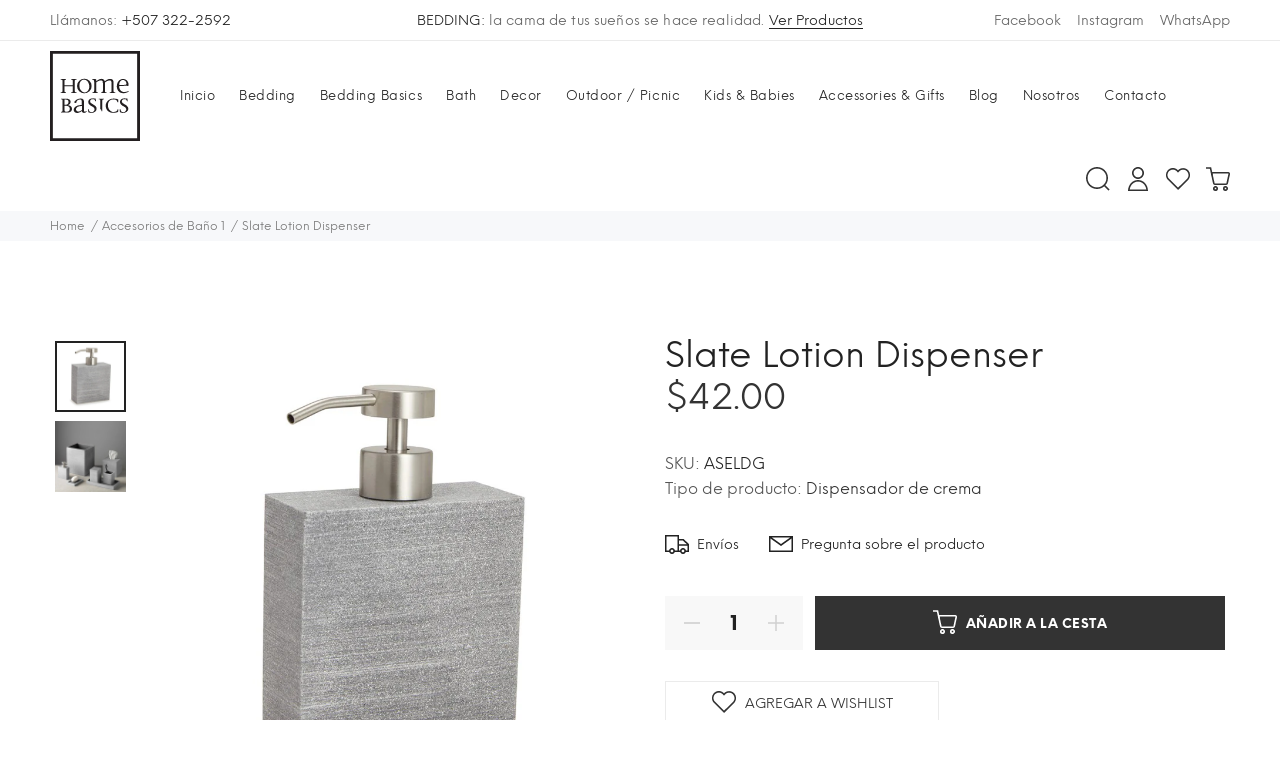

--- FILE ---
content_type: text/css
request_url: https://homebasicspanama.com/cdn/shop/t/2/assets/homebasics.scss.css?v=55728083306638924741604331822
body_size: -170
content:
.pt-desktop-header .pt-logo.pt-logo-alignment a{padding-top:14px;padding-bottom:5px}.pt-stuck-nav.stuck .pt-logo{padding:8px 0}footer p{font-size:14px;line-height:1.7em}.pt-promo03 .pt-description .pt-title-large{font-size:16px;line-height:25px;margin-top:1px}.pt-custom-02 .pt-promo03 .pt-description .pt-title-large{margin-top:15px}div#shopify-section-1595980335837{margin-bottom:-80px}p{font-size:15px}@media (min-width: 1230px){.revslidertexttype2 .slider-revolution .tp-caption1-wd-2{font-size:64px;line-height:64px}}@media (max-width: 1024px){#pt-header .pt-mobile-header .pt-logo{padding:10px 0}.topbarbox.headerunderline{display:none}}footer .pt-footer-custom .row{padding-top:20px;border-top:1px solid #ddd}.shopify-policy__container{padding-top:80px}.svg-logo-main{width:100%}.pt-post-single .pt-post-content p{margin-bottom:15px;margin-top:0;font-size:16px}.pt-post-single .pt-post-content h5{padding:15px 0}@media screen and (min-width: 791px){.col-md-6.col-lg-4:first-child .pt-footer-title{display:none}}.pt-collapse .pt-collapse-title{text-transform:uppercase}.pt-list-row li.active a{color:#191919;text-decoration-line:underline}label[for=address_zip],#address_zip{display:none}
/*# sourceMappingURL=/cdn/shop/t/2/assets/homebasics.scss.css.map?v=55728083306638924741604331822 */


--- FILE ---
content_type: text/javascript; charset=utf-8
request_url: https://homebasicspanama.com/products/slate-lotion-dispenser.js
body_size: 531
content:
{"id":5657356959894,"title":"Slate Lotion Dispenser","handle":"slate-lotion-dispenser","description":"\u003cp\u003eNuestros accesorios de baño de pizarra gris, compuestos de resina sólida, tienen marcas tenues que imitan la piedra azul suave junto a una piscina serena. Completa el diseño de tu baño con una colección repleta de estilo minimalista y moderno.\u003c\/p\u003e","published_at":"2022-05-05T14:38:51-05:00","created_at":"2020-08-27T17:58:24-05:00","vendor":"Kassatex","type":"Dispensador de crema","tags":["Dispensador","Dispensador de crema","Kassatex","Slate"],"price":4200,"price_min":4200,"price_max":4200,"available":true,"price_varies":false,"compare_at_price":3200,"compare_at_price_min":3200,"compare_at_price_max":3200,"compare_at_price_varies":false,"variants":[{"id":36007003586710,"title":"Default Title","option1":"Default Title","option2":null,"option3":null,"sku":"ASELDG","requires_shipping":true,"taxable":true,"featured_image":{"id":18732727140502,"product_id":5657356959894,"position":1,"created_at":"2020-08-27T17:58:24-05:00","updated_at":"2025-08-06T19:18:55-05:00","alt":null,"width":800,"height":800,"src":"https:\/\/cdn.shopify.com\/s\/files\/1\/0444\/6257\/1670\/products\/SLATE_LOTIONDISPENSER_1283_1024x.progressive_db795e33-ce5f-4b4d-8da6-eebec1510f3c.jpg?v=1754525935","variant_ids":[36007003586710]},"available":true,"name":"Slate Lotion Dispenser","public_title":null,"options":["Default Title"],"price":4200,"weight":0,"compare_at_price":3200,"inventory_management":"shopify","barcode":"ASELDG","featured_media":{"alt":null,"id":10907492024470,"position":1,"preview_image":{"aspect_ratio":1.0,"height":800,"width":800,"src":"https:\/\/cdn.shopify.com\/s\/files\/1\/0444\/6257\/1670\/products\/SLATE_LOTIONDISPENSER_1283_1024x.progressive_db795e33-ce5f-4b4d-8da6-eebec1510f3c.jpg?v=1754525935"}},"requires_selling_plan":false,"selling_plan_allocations":[]}],"images":["\/\/cdn.shopify.com\/s\/files\/1\/0444\/6257\/1670\/products\/SLATE_LOTIONDISPENSER_1283_1024x.progressive_db795e33-ce5f-4b4d-8da6-eebec1510f3c.jpg?v=1754525935","\/\/cdn.shopify.com\/s\/files\/1\/0444\/6257\/1670\/products\/slate-bath-accessories_1024x.progressive_dc091716-40cc-4347-8535-5f07d9bf9a16.jpg?v=1754525935"],"featured_image":"\/\/cdn.shopify.com\/s\/files\/1\/0444\/6257\/1670\/products\/SLATE_LOTIONDISPENSER_1283_1024x.progressive_db795e33-ce5f-4b4d-8da6-eebec1510f3c.jpg?v=1754525935","options":[{"name":"Title","position":1,"values":["Default Title"]}],"url":"\/products\/slate-lotion-dispenser","media":[{"alt":null,"id":10907492024470,"position":1,"preview_image":{"aspect_ratio":1.0,"height":800,"width":800,"src":"https:\/\/cdn.shopify.com\/s\/files\/1\/0444\/6257\/1670\/products\/SLATE_LOTIONDISPENSER_1283_1024x.progressive_db795e33-ce5f-4b4d-8da6-eebec1510f3c.jpg?v=1754525935"},"aspect_ratio":1.0,"height":800,"media_type":"image","src":"https:\/\/cdn.shopify.com\/s\/files\/1\/0444\/6257\/1670\/products\/SLATE_LOTIONDISPENSER_1283_1024x.progressive_db795e33-ce5f-4b4d-8da6-eebec1510f3c.jpg?v=1754525935","width":800},{"alt":"Slate Lotion Dispenser - Home Basics Panamá","id":10907491991702,"position":2,"preview_image":{"aspect_ratio":1.0,"height":800,"width":800,"src":"https:\/\/cdn.shopify.com\/s\/files\/1\/0444\/6257\/1670\/products\/slate-bath-accessories_1024x.progressive_dc091716-40cc-4347-8535-5f07d9bf9a16.jpg?v=1754525935"},"aspect_ratio":1.0,"height":800,"media_type":"image","src":"https:\/\/cdn.shopify.com\/s\/files\/1\/0444\/6257\/1670\/products\/slate-bath-accessories_1024x.progressive_dc091716-40cc-4347-8535-5f07d9bf9a16.jpg?v=1754525935","width":800}],"requires_selling_plan":false,"selling_plan_groups":[]}

--- FILE ---
content_type: image/svg+xml
request_url: https://homebasicspanama.com/cdn/shop/t/2/assets/home-basics-logo.svg?v=53480536994627641401602110212
body_size: 724
content:
<svg xmlns="http://www.w3.org/2000/svg" viewBox="0 0 323.51 323.51"><title>home-basicsRecurso 1</title><path d="M61.67,221.38l-14.91-.26-7.53.26V219c5.45,0,5.85-1.42,5.85-8V181.17c0-6.09.12-7.51-5.85-7.51v-2.34l7.53.13,12.18-.13c7.4,0,15,3.38,15.3,11,.13,6.87-4.78,10.76-9.85,12.18,9.73.78,14.66,6.62,14.66,13.49C79.17,217.88,69.71,221.51,61.67,221.38ZM52.33,174.7v18.53c7.65.39,14.13-.9,14.27-10C66.72,175.6,60.63,173.92,52.33,174.7Zm0,22V213c0,4.27,2,5.44,7.65,5.44,5.19,0,11.29-3.5,11.29-9.85C71.27,199.85,65.17,196.48,52.33,196.74Z" style="fill:#231f20"/><path d="M122.61,222.55c-4.14,0-7.91-2.2-7.91-6.62-21.26,15-30.21,1.95-29.43-5.7.65-8.17,10.12-16.08,29.18-16.08v-9.6c0-7.4-1.43-10.25-6.62-10.25-7.91,0-12.83,5.06-12.83,10.12,0,1.56-4.15,2.72-5.19,2.72-3.24,0-2.07-4.67-.39-7,3.63-4.8,12.19-9.2,20.75-9.33,7.51-.13,12.06,3.75,12.06,11.27v28c0,4.68-.13,8.82,3.76,8a10.14,10.14,0,0,0,4.8-2.33l1.42,1.82C129.1,220.21,126.38,222.55,122.61,222.55Zm-8-24.91c-13.48.14-21,4.54-21.13,11.16-.13,5.44,4.15,14.78,21.13,3.63Z" style="fill:#231f20"/><path d="M137.28,220l-.39-10.24h2.59c.78,7.39,4.15,10,10.5,10.24,7.13.26,11.15-7.26,9.86-11.93-1.17-4.28-3.89-6.48-9.6-9.34-7.39-3.75-12.18-7.91-12.58-14.78-.51-8.56,6.88-16.86,26.84-12.58l.65,9.08h-2.59c-1.16-5.84-3.63-6.88-8.3-7.39-3.89-.39-7.9,1.29-9.34,4.41-3,6.74,2.59,10.37,9.6,14.26,11.67,6.48,13.22,11.41,13.1,16.86C167.23,217.36,154.26,227.61,137.28,220Z" style="fill:#231f20"/><path d="M244.78,219c-1.95,1-10.25,3.37-17.65,3.37-17,0-26.84-11.28-26.84-25.41,0-14.65,12.19-23.74,21.66-25.29s18.81.13,23,2.59l.39,9.73h-2.72c-1.94-8.82-8.3-9.86-14.65-10-11.16-.38-20.62,8-19.84,22.44.78,13.23,10.24,22.82,19,22.82,4.16,0,14.78-.52,16.09-10h2.6Z" style="fill:#231f20"/><path d="M251.26,220l-.39-10.24h2.6c.77,7.39,4.14,10,10.49,10.24,7.14.26,11.15-7.26,9.86-11.93-1.16-4.28-3.88-6.48-9.59-9.34-7.4-3.75-12.2-7.91-12.58-14.78-.52-8.56,6.87-16.86,26.83-12.58l.66,9.08h-2.6c-1.16-5.84-3.63-6.88-8.29-7.39-3.89-.39-7.91,1.29-9.33,4.41-3,6.74,2.58,10.37,9.59,14.26,11.66,6.48,13.22,11.41,13.09,16.86C281.21,217.36,268.25,227.61,251.26,220Z" style="fill:#231f20"/><path d="M180.84,178.84V209c1.68.58,4.17,2.31,4.17,7.44h3.28a18.14,18.14,0,0,1-.18-3.23V178.32c0-3.76,1.42-4.66,6-4.66v-2.34l-7.39.13h-4.93l-7-.13v2.34C180.06,173.66,180.84,175.08,180.84,178.84Z" style="fill:#231f20"/><path d="M88.2,150.68H83.28l-6.48.26v-2.33c4.27,0,5-.79,5-5.58V127H52.16v15.56c0,4.8.52,6.1,5.58,6.1v2.33l-7.26-.26H45.54l-6.74.26v-2.33c5.18,0,6-1.17,6-5.84V108.14c0-4-.79-4.92-5.71-4.92v-2.34l7.78.13h5l5.72-.13v2.34c-5.59,0-5.45,1.55-5.45,4.8v15.3H81.85V107.88c0-3.76-.52-4.66-5.57-4.66v-2.34l6,.13h5.18l7.4-.13v2.34c-5.71,0-5.58,1.55-5.58,4.27V143c0,4.28.38,5.58,5.84,5.58v2.33Z" style="fill:#231f20"/><path d="M123.35,152.11a26.27,26.27,0,1,1,26.33-26.33A26.24,26.24,0,0,1,123.35,152.11Zm-3-49.15c-9.73,1.3-16.21,12.45-14.53,25.15s10.77,21.92,20.62,20.62,16.22-12.58,14.53-25.28S130.23,101.65,120.37,103Z" style="fill:#231f20"/><path d="M226.84,150.68H222l-6.87.26v-2.33c5.44,0,6-1.69,6-5.84l.14-25.42c0-5.84-.14-10.76-5.45-11.41-5.71-.65-14.53,3.76-18.55,7.26v29.18c0,5.18.52,6.23,5.84,6.23v2.33l-7.39-.26h-4.8l-7,.26v-2.33c5.57,0,6.22-2.08,6.22-6.36V116.83c0-5.58-.13-10.37-5.32-11-6.09-.78-14.39,3.5-18.54,7.13v29.44c0,5.06.13,6.23,5.45,6.23v2.33l-7.39-.26H159.4l-6.87.26v-2.33c5.19,0,6.1-1.56,6.1-6.23V109.83c0-4.67-1.43-6.61-6.74-6.61v-2.34l7.77-.13c5.84-.13,6.62.65,6.62,5.32v2.85c4.41-4.15,12.32-9.2,19.06-8.82,7.13.4,10.38,4.41,11.67,9.08,4.41-4.67,13-9.46,20.36-8.94,9.34.64,11.16,7.25,11.16,15v26.84c0,5.44.38,6.49,5.7,6.49v2.33Z" style="fill:#231f20"/><path d="M240.2,127.46c0-16.59,10.24-26.71,22-26.84,12.84-.25,20.62,10.25,20.23,21.66-.13,3.63-1,3.12-2.72,3.12-8.56-.14-22.18,0-31.25.12.13,10.12,5.57,29.83,33.45,18.54l.91,2.47C252.12,161.19,240.2,141.6,240.2,127.46Zm21.66-23.6c-7.27.26-13.36,7.78-13.36,18h16.2c8.05,0,10-.65,10.12-4.28C275.08,111.51,269.63,103.6,261.86,103.86Z" style="fill:#231f20"/><path d="M323.51,323.51H0V0H323.51ZM10.31,313.2H313.2V10.31H10.31Z" style="fill:#231f20"/></svg>